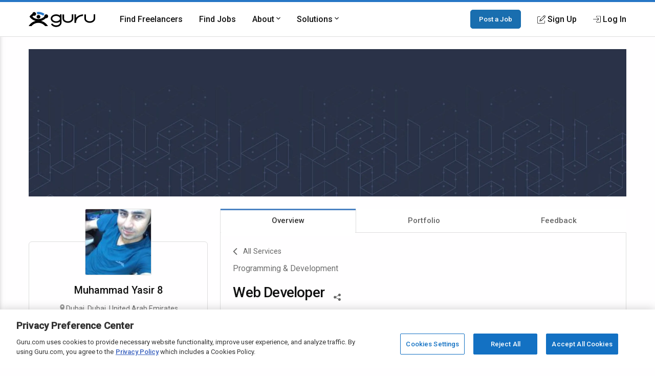

--- FILE ---
content_type: text/html; charset=utf-8
request_url: https://www.google.com/recaptcha/api2/anchor?ar=1&k=6Lfa5yYUAAAAAB-G4yh8y_q3PFLr3_8fjkbXi_jy&co=aHR0cHM6Ly93d3cuZ3VydS5jb206NDQz&hl=en&v=PoyoqOPhxBO7pBk68S4YbpHZ&theme=light&size=invisible&anchor-ms=20000&execute-ms=30000&cb=dqejxtngvuol
body_size: 49417
content:
<!DOCTYPE HTML><html dir="ltr" lang="en"><head><meta http-equiv="Content-Type" content="text/html; charset=UTF-8">
<meta http-equiv="X-UA-Compatible" content="IE=edge">
<title>reCAPTCHA</title>
<style type="text/css">
/* cyrillic-ext */
@font-face {
  font-family: 'Roboto';
  font-style: normal;
  font-weight: 400;
  font-stretch: 100%;
  src: url(//fonts.gstatic.com/s/roboto/v48/KFO7CnqEu92Fr1ME7kSn66aGLdTylUAMa3GUBHMdazTgWw.woff2) format('woff2');
  unicode-range: U+0460-052F, U+1C80-1C8A, U+20B4, U+2DE0-2DFF, U+A640-A69F, U+FE2E-FE2F;
}
/* cyrillic */
@font-face {
  font-family: 'Roboto';
  font-style: normal;
  font-weight: 400;
  font-stretch: 100%;
  src: url(//fonts.gstatic.com/s/roboto/v48/KFO7CnqEu92Fr1ME7kSn66aGLdTylUAMa3iUBHMdazTgWw.woff2) format('woff2');
  unicode-range: U+0301, U+0400-045F, U+0490-0491, U+04B0-04B1, U+2116;
}
/* greek-ext */
@font-face {
  font-family: 'Roboto';
  font-style: normal;
  font-weight: 400;
  font-stretch: 100%;
  src: url(//fonts.gstatic.com/s/roboto/v48/KFO7CnqEu92Fr1ME7kSn66aGLdTylUAMa3CUBHMdazTgWw.woff2) format('woff2');
  unicode-range: U+1F00-1FFF;
}
/* greek */
@font-face {
  font-family: 'Roboto';
  font-style: normal;
  font-weight: 400;
  font-stretch: 100%;
  src: url(//fonts.gstatic.com/s/roboto/v48/KFO7CnqEu92Fr1ME7kSn66aGLdTylUAMa3-UBHMdazTgWw.woff2) format('woff2');
  unicode-range: U+0370-0377, U+037A-037F, U+0384-038A, U+038C, U+038E-03A1, U+03A3-03FF;
}
/* math */
@font-face {
  font-family: 'Roboto';
  font-style: normal;
  font-weight: 400;
  font-stretch: 100%;
  src: url(//fonts.gstatic.com/s/roboto/v48/KFO7CnqEu92Fr1ME7kSn66aGLdTylUAMawCUBHMdazTgWw.woff2) format('woff2');
  unicode-range: U+0302-0303, U+0305, U+0307-0308, U+0310, U+0312, U+0315, U+031A, U+0326-0327, U+032C, U+032F-0330, U+0332-0333, U+0338, U+033A, U+0346, U+034D, U+0391-03A1, U+03A3-03A9, U+03B1-03C9, U+03D1, U+03D5-03D6, U+03F0-03F1, U+03F4-03F5, U+2016-2017, U+2034-2038, U+203C, U+2040, U+2043, U+2047, U+2050, U+2057, U+205F, U+2070-2071, U+2074-208E, U+2090-209C, U+20D0-20DC, U+20E1, U+20E5-20EF, U+2100-2112, U+2114-2115, U+2117-2121, U+2123-214F, U+2190, U+2192, U+2194-21AE, U+21B0-21E5, U+21F1-21F2, U+21F4-2211, U+2213-2214, U+2216-22FF, U+2308-230B, U+2310, U+2319, U+231C-2321, U+2336-237A, U+237C, U+2395, U+239B-23B7, U+23D0, U+23DC-23E1, U+2474-2475, U+25AF, U+25B3, U+25B7, U+25BD, U+25C1, U+25CA, U+25CC, U+25FB, U+266D-266F, U+27C0-27FF, U+2900-2AFF, U+2B0E-2B11, U+2B30-2B4C, U+2BFE, U+3030, U+FF5B, U+FF5D, U+1D400-1D7FF, U+1EE00-1EEFF;
}
/* symbols */
@font-face {
  font-family: 'Roboto';
  font-style: normal;
  font-weight: 400;
  font-stretch: 100%;
  src: url(//fonts.gstatic.com/s/roboto/v48/KFO7CnqEu92Fr1ME7kSn66aGLdTylUAMaxKUBHMdazTgWw.woff2) format('woff2');
  unicode-range: U+0001-000C, U+000E-001F, U+007F-009F, U+20DD-20E0, U+20E2-20E4, U+2150-218F, U+2190, U+2192, U+2194-2199, U+21AF, U+21E6-21F0, U+21F3, U+2218-2219, U+2299, U+22C4-22C6, U+2300-243F, U+2440-244A, U+2460-24FF, U+25A0-27BF, U+2800-28FF, U+2921-2922, U+2981, U+29BF, U+29EB, U+2B00-2BFF, U+4DC0-4DFF, U+FFF9-FFFB, U+10140-1018E, U+10190-1019C, U+101A0, U+101D0-101FD, U+102E0-102FB, U+10E60-10E7E, U+1D2C0-1D2D3, U+1D2E0-1D37F, U+1F000-1F0FF, U+1F100-1F1AD, U+1F1E6-1F1FF, U+1F30D-1F30F, U+1F315, U+1F31C, U+1F31E, U+1F320-1F32C, U+1F336, U+1F378, U+1F37D, U+1F382, U+1F393-1F39F, U+1F3A7-1F3A8, U+1F3AC-1F3AF, U+1F3C2, U+1F3C4-1F3C6, U+1F3CA-1F3CE, U+1F3D4-1F3E0, U+1F3ED, U+1F3F1-1F3F3, U+1F3F5-1F3F7, U+1F408, U+1F415, U+1F41F, U+1F426, U+1F43F, U+1F441-1F442, U+1F444, U+1F446-1F449, U+1F44C-1F44E, U+1F453, U+1F46A, U+1F47D, U+1F4A3, U+1F4B0, U+1F4B3, U+1F4B9, U+1F4BB, U+1F4BF, U+1F4C8-1F4CB, U+1F4D6, U+1F4DA, U+1F4DF, U+1F4E3-1F4E6, U+1F4EA-1F4ED, U+1F4F7, U+1F4F9-1F4FB, U+1F4FD-1F4FE, U+1F503, U+1F507-1F50B, U+1F50D, U+1F512-1F513, U+1F53E-1F54A, U+1F54F-1F5FA, U+1F610, U+1F650-1F67F, U+1F687, U+1F68D, U+1F691, U+1F694, U+1F698, U+1F6AD, U+1F6B2, U+1F6B9-1F6BA, U+1F6BC, U+1F6C6-1F6CF, U+1F6D3-1F6D7, U+1F6E0-1F6EA, U+1F6F0-1F6F3, U+1F6F7-1F6FC, U+1F700-1F7FF, U+1F800-1F80B, U+1F810-1F847, U+1F850-1F859, U+1F860-1F887, U+1F890-1F8AD, U+1F8B0-1F8BB, U+1F8C0-1F8C1, U+1F900-1F90B, U+1F93B, U+1F946, U+1F984, U+1F996, U+1F9E9, U+1FA00-1FA6F, U+1FA70-1FA7C, U+1FA80-1FA89, U+1FA8F-1FAC6, U+1FACE-1FADC, U+1FADF-1FAE9, U+1FAF0-1FAF8, U+1FB00-1FBFF;
}
/* vietnamese */
@font-face {
  font-family: 'Roboto';
  font-style: normal;
  font-weight: 400;
  font-stretch: 100%;
  src: url(//fonts.gstatic.com/s/roboto/v48/KFO7CnqEu92Fr1ME7kSn66aGLdTylUAMa3OUBHMdazTgWw.woff2) format('woff2');
  unicode-range: U+0102-0103, U+0110-0111, U+0128-0129, U+0168-0169, U+01A0-01A1, U+01AF-01B0, U+0300-0301, U+0303-0304, U+0308-0309, U+0323, U+0329, U+1EA0-1EF9, U+20AB;
}
/* latin-ext */
@font-face {
  font-family: 'Roboto';
  font-style: normal;
  font-weight: 400;
  font-stretch: 100%;
  src: url(//fonts.gstatic.com/s/roboto/v48/KFO7CnqEu92Fr1ME7kSn66aGLdTylUAMa3KUBHMdazTgWw.woff2) format('woff2');
  unicode-range: U+0100-02BA, U+02BD-02C5, U+02C7-02CC, U+02CE-02D7, U+02DD-02FF, U+0304, U+0308, U+0329, U+1D00-1DBF, U+1E00-1E9F, U+1EF2-1EFF, U+2020, U+20A0-20AB, U+20AD-20C0, U+2113, U+2C60-2C7F, U+A720-A7FF;
}
/* latin */
@font-face {
  font-family: 'Roboto';
  font-style: normal;
  font-weight: 400;
  font-stretch: 100%;
  src: url(//fonts.gstatic.com/s/roboto/v48/KFO7CnqEu92Fr1ME7kSn66aGLdTylUAMa3yUBHMdazQ.woff2) format('woff2');
  unicode-range: U+0000-00FF, U+0131, U+0152-0153, U+02BB-02BC, U+02C6, U+02DA, U+02DC, U+0304, U+0308, U+0329, U+2000-206F, U+20AC, U+2122, U+2191, U+2193, U+2212, U+2215, U+FEFF, U+FFFD;
}
/* cyrillic-ext */
@font-face {
  font-family: 'Roboto';
  font-style: normal;
  font-weight: 500;
  font-stretch: 100%;
  src: url(//fonts.gstatic.com/s/roboto/v48/KFO7CnqEu92Fr1ME7kSn66aGLdTylUAMa3GUBHMdazTgWw.woff2) format('woff2');
  unicode-range: U+0460-052F, U+1C80-1C8A, U+20B4, U+2DE0-2DFF, U+A640-A69F, U+FE2E-FE2F;
}
/* cyrillic */
@font-face {
  font-family: 'Roboto';
  font-style: normal;
  font-weight: 500;
  font-stretch: 100%;
  src: url(//fonts.gstatic.com/s/roboto/v48/KFO7CnqEu92Fr1ME7kSn66aGLdTylUAMa3iUBHMdazTgWw.woff2) format('woff2');
  unicode-range: U+0301, U+0400-045F, U+0490-0491, U+04B0-04B1, U+2116;
}
/* greek-ext */
@font-face {
  font-family: 'Roboto';
  font-style: normal;
  font-weight: 500;
  font-stretch: 100%;
  src: url(//fonts.gstatic.com/s/roboto/v48/KFO7CnqEu92Fr1ME7kSn66aGLdTylUAMa3CUBHMdazTgWw.woff2) format('woff2');
  unicode-range: U+1F00-1FFF;
}
/* greek */
@font-face {
  font-family: 'Roboto';
  font-style: normal;
  font-weight: 500;
  font-stretch: 100%;
  src: url(//fonts.gstatic.com/s/roboto/v48/KFO7CnqEu92Fr1ME7kSn66aGLdTylUAMa3-UBHMdazTgWw.woff2) format('woff2');
  unicode-range: U+0370-0377, U+037A-037F, U+0384-038A, U+038C, U+038E-03A1, U+03A3-03FF;
}
/* math */
@font-face {
  font-family: 'Roboto';
  font-style: normal;
  font-weight: 500;
  font-stretch: 100%;
  src: url(//fonts.gstatic.com/s/roboto/v48/KFO7CnqEu92Fr1ME7kSn66aGLdTylUAMawCUBHMdazTgWw.woff2) format('woff2');
  unicode-range: U+0302-0303, U+0305, U+0307-0308, U+0310, U+0312, U+0315, U+031A, U+0326-0327, U+032C, U+032F-0330, U+0332-0333, U+0338, U+033A, U+0346, U+034D, U+0391-03A1, U+03A3-03A9, U+03B1-03C9, U+03D1, U+03D5-03D6, U+03F0-03F1, U+03F4-03F5, U+2016-2017, U+2034-2038, U+203C, U+2040, U+2043, U+2047, U+2050, U+2057, U+205F, U+2070-2071, U+2074-208E, U+2090-209C, U+20D0-20DC, U+20E1, U+20E5-20EF, U+2100-2112, U+2114-2115, U+2117-2121, U+2123-214F, U+2190, U+2192, U+2194-21AE, U+21B0-21E5, U+21F1-21F2, U+21F4-2211, U+2213-2214, U+2216-22FF, U+2308-230B, U+2310, U+2319, U+231C-2321, U+2336-237A, U+237C, U+2395, U+239B-23B7, U+23D0, U+23DC-23E1, U+2474-2475, U+25AF, U+25B3, U+25B7, U+25BD, U+25C1, U+25CA, U+25CC, U+25FB, U+266D-266F, U+27C0-27FF, U+2900-2AFF, U+2B0E-2B11, U+2B30-2B4C, U+2BFE, U+3030, U+FF5B, U+FF5D, U+1D400-1D7FF, U+1EE00-1EEFF;
}
/* symbols */
@font-face {
  font-family: 'Roboto';
  font-style: normal;
  font-weight: 500;
  font-stretch: 100%;
  src: url(//fonts.gstatic.com/s/roboto/v48/KFO7CnqEu92Fr1ME7kSn66aGLdTylUAMaxKUBHMdazTgWw.woff2) format('woff2');
  unicode-range: U+0001-000C, U+000E-001F, U+007F-009F, U+20DD-20E0, U+20E2-20E4, U+2150-218F, U+2190, U+2192, U+2194-2199, U+21AF, U+21E6-21F0, U+21F3, U+2218-2219, U+2299, U+22C4-22C6, U+2300-243F, U+2440-244A, U+2460-24FF, U+25A0-27BF, U+2800-28FF, U+2921-2922, U+2981, U+29BF, U+29EB, U+2B00-2BFF, U+4DC0-4DFF, U+FFF9-FFFB, U+10140-1018E, U+10190-1019C, U+101A0, U+101D0-101FD, U+102E0-102FB, U+10E60-10E7E, U+1D2C0-1D2D3, U+1D2E0-1D37F, U+1F000-1F0FF, U+1F100-1F1AD, U+1F1E6-1F1FF, U+1F30D-1F30F, U+1F315, U+1F31C, U+1F31E, U+1F320-1F32C, U+1F336, U+1F378, U+1F37D, U+1F382, U+1F393-1F39F, U+1F3A7-1F3A8, U+1F3AC-1F3AF, U+1F3C2, U+1F3C4-1F3C6, U+1F3CA-1F3CE, U+1F3D4-1F3E0, U+1F3ED, U+1F3F1-1F3F3, U+1F3F5-1F3F7, U+1F408, U+1F415, U+1F41F, U+1F426, U+1F43F, U+1F441-1F442, U+1F444, U+1F446-1F449, U+1F44C-1F44E, U+1F453, U+1F46A, U+1F47D, U+1F4A3, U+1F4B0, U+1F4B3, U+1F4B9, U+1F4BB, U+1F4BF, U+1F4C8-1F4CB, U+1F4D6, U+1F4DA, U+1F4DF, U+1F4E3-1F4E6, U+1F4EA-1F4ED, U+1F4F7, U+1F4F9-1F4FB, U+1F4FD-1F4FE, U+1F503, U+1F507-1F50B, U+1F50D, U+1F512-1F513, U+1F53E-1F54A, U+1F54F-1F5FA, U+1F610, U+1F650-1F67F, U+1F687, U+1F68D, U+1F691, U+1F694, U+1F698, U+1F6AD, U+1F6B2, U+1F6B9-1F6BA, U+1F6BC, U+1F6C6-1F6CF, U+1F6D3-1F6D7, U+1F6E0-1F6EA, U+1F6F0-1F6F3, U+1F6F7-1F6FC, U+1F700-1F7FF, U+1F800-1F80B, U+1F810-1F847, U+1F850-1F859, U+1F860-1F887, U+1F890-1F8AD, U+1F8B0-1F8BB, U+1F8C0-1F8C1, U+1F900-1F90B, U+1F93B, U+1F946, U+1F984, U+1F996, U+1F9E9, U+1FA00-1FA6F, U+1FA70-1FA7C, U+1FA80-1FA89, U+1FA8F-1FAC6, U+1FACE-1FADC, U+1FADF-1FAE9, U+1FAF0-1FAF8, U+1FB00-1FBFF;
}
/* vietnamese */
@font-face {
  font-family: 'Roboto';
  font-style: normal;
  font-weight: 500;
  font-stretch: 100%;
  src: url(//fonts.gstatic.com/s/roboto/v48/KFO7CnqEu92Fr1ME7kSn66aGLdTylUAMa3OUBHMdazTgWw.woff2) format('woff2');
  unicode-range: U+0102-0103, U+0110-0111, U+0128-0129, U+0168-0169, U+01A0-01A1, U+01AF-01B0, U+0300-0301, U+0303-0304, U+0308-0309, U+0323, U+0329, U+1EA0-1EF9, U+20AB;
}
/* latin-ext */
@font-face {
  font-family: 'Roboto';
  font-style: normal;
  font-weight: 500;
  font-stretch: 100%;
  src: url(//fonts.gstatic.com/s/roboto/v48/KFO7CnqEu92Fr1ME7kSn66aGLdTylUAMa3KUBHMdazTgWw.woff2) format('woff2');
  unicode-range: U+0100-02BA, U+02BD-02C5, U+02C7-02CC, U+02CE-02D7, U+02DD-02FF, U+0304, U+0308, U+0329, U+1D00-1DBF, U+1E00-1E9F, U+1EF2-1EFF, U+2020, U+20A0-20AB, U+20AD-20C0, U+2113, U+2C60-2C7F, U+A720-A7FF;
}
/* latin */
@font-face {
  font-family: 'Roboto';
  font-style: normal;
  font-weight: 500;
  font-stretch: 100%;
  src: url(//fonts.gstatic.com/s/roboto/v48/KFO7CnqEu92Fr1ME7kSn66aGLdTylUAMa3yUBHMdazQ.woff2) format('woff2');
  unicode-range: U+0000-00FF, U+0131, U+0152-0153, U+02BB-02BC, U+02C6, U+02DA, U+02DC, U+0304, U+0308, U+0329, U+2000-206F, U+20AC, U+2122, U+2191, U+2193, U+2212, U+2215, U+FEFF, U+FFFD;
}
/* cyrillic-ext */
@font-face {
  font-family: 'Roboto';
  font-style: normal;
  font-weight: 900;
  font-stretch: 100%;
  src: url(//fonts.gstatic.com/s/roboto/v48/KFO7CnqEu92Fr1ME7kSn66aGLdTylUAMa3GUBHMdazTgWw.woff2) format('woff2');
  unicode-range: U+0460-052F, U+1C80-1C8A, U+20B4, U+2DE0-2DFF, U+A640-A69F, U+FE2E-FE2F;
}
/* cyrillic */
@font-face {
  font-family: 'Roboto';
  font-style: normal;
  font-weight: 900;
  font-stretch: 100%;
  src: url(//fonts.gstatic.com/s/roboto/v48/KFO7CnqEu92Fr1ME7kSn66aGLdTylUAMa3iUBHMdazTgWw.woff2) format('woff2');
  unicode-range: U+0301, U+0400-045F, U+0490-0491, U+04B0-04B1, U+2116;
}
/* greek-ext */
@font-face {
  font-family: 'Roboto';
  font-style: normal;
  font-weight: 900;
  font-stretch: 100%;
  src: url(//fonts.gstatic.com/s/roboto/v48/KFO7CnqEu92Fr1ME7kSn66aGLdTylUAMa3CUBHMdazTgWw.woff2) format('woff2');
  unicode-range: U+1F00-1FFF;
}
/* greek */
@font-face {
  font-family: 'Roboto';
  font-style: normal;
  font-weight: 900;
  font-stretch: 100%;
  src: url(//fonts.gstatic.com/s/roboto/v48/KFO7CnqEu92Fr1ME7kSn66aGLdTylUAMa3-UBHMdazTgWw.woff2) format('woff2');
  unicode-range: U+0370-0377, U+037A-037F, U+0384-038A, U+038C, U+038E-03A1, U+03A3-03FF;
}
/* math */
@font-face {
  font-family: 'Roboto';
  font-style: normal;
  font-weight: 900;
  font-stretch: 100%;
  src: url(//fonts.gstatic.com/s/roboto/v48/KFO7CnqEu92Fr1ME7kSn66aGLdTylUAMawCUBHMdazTgWw.woff2) format('woff2');
  unicode-range: U+0302-0303, U+0305, U+0307-0308, U+0310, U+0312, U+0315, U+031A, U+0326-0327, U+032C, U+032F-0330, U+0332-0333, U+0338, U+033A, U+0346, U+034D, U+0391-03A1, U+03A3-03A9, U+03B1-03C9, U+03D1, U+03D5-03D6, U+03F0-03F1, U+03F4-03F5, U+2016-2017, U+2034-2038, U+203C, U+2040, U+2043, U+2047, U+2050, U+2057, U+205F, U+2070-2071, U+2074-208E, U+2090-209C, U+20D0-20DC, U+20E1, U+20E5-20EF, U+2100-2112, U+2114-2115, U+2117-2121, U+2123-214F, U+2190, U+2192, U+2194-21AE, U+21B0-21E5, U+21F1-21F2, U+21F4-2211, U+2213-2214, U+2216-22FF, U+2308-230B, U+2310, U+2319, U+231C-2321, U+2336-237A, U+237C, U+2395, U+239B-23B7, U+23D0, U+23DC-23E1, U+2474-2475, U+25AF, U+25B3, U+25B7, U+25BD, U+25C1, U+25CA, U+25CC, U+25FB, U+266D-266F, U+27C0-27FF, U+2900-2AFF, U+2B0E-2B11, U+2B30-2B4C, U+2BFE, U+3030, U+FF5B, U+FF5D, U+1D400-1D7FF, U+1EE00-1EEFF;
}
/* symbols */
@font-face {
  font-family: 'Roboto';
  font-style: normal;
  font-weight: 900;
  font-stretch: 100%;
  src: url(//fonts.gstatic.com/s/roboto/v48/KFO7CnqEu92Fr1ME7kSn66aGLdTylUAMaxKUBHMdazTgWw.woff2) format('woff2');
  unicode-range: U+0001-000C, U+000E-001F, U+007F-009F, U+20DD-20E0, U+20E2-20E4, U+2150-218F, U+2190, U+2192, U+2194-2199, U+21AF, U+21E6-21F0, U+21F3, U+2218-2219, U+2299, U+22C4-22C6, U+2300-243F, U+2440-244A, U+2460-24FF, U+25A0-27BF, U+2800-28FF, U+2921-2922, U+2981, U+29BF, U+29EB, U+2B00-2BFF, U+4DC0-4DFF, U+FFF9-FFFB, U+10140-1018E, U+10190-1019C, U+101A0, U+101D0-101FD, U+102E0-102FB, U+10E60-10E7E, U+1D2C0-1D2D3, U+1D2E0-1D37F, U+1F000-1F0FF, U+1F100-1F1AD, U+1F1E6-1F1FF, U+1F30D-1F30F, U+1F315, U+1F31C, U+1F31E, U+1F320-1F32C, U+1F336, U+1F378, U+1F37D, U+1F382, U+1F393-1F39F, U+1F3A7-1F3A8, U+1F3AC-1F3AF, U+1F3C2, U+1F3C4-1F3C6, U+1F3CA-1F3CE, U+1F3D4-1F3E0, U+1F3ED, U+1F3F1-1F3F3, U+1F3F5-1F3F7, U+1F408, U+1F415, U+1F41F, U+1F426, U+1F43F, U+1F441-1F442, U+1F444, U+1F446-1F449, U+1F44C-1F44E, U+1F453, U+1F46A, U+1F47D, U+1F4A3, U+1F4B0, U+1F4B3, U+1F4B9, U+1F4BB, U+1F4BF, U+1F4C8-1F4CB, U+1F4D6, U+1F4DA, U+1F4DF, U+1F4E3-1F4E6, U+1F4EA-1F4ED, U+1F4F7, U+1F4F9-1F4FB, U+1F4FD-1F4FE, U+1F503, U+1F507-1F50B, U+1F50D, U+1F512-1F513, U+1F53E-1F54A, U+1F54F-1F5FA, U+1F610, U+1F650-1F67F, U+1F687, U+1F68D, U+1F691, U+1F694, U+1F698, U+1F6AD, U+1F6B2, U+1F6B9-1F6BA, U+1F6BC, U+1F6C6-1F6CF, U+1F6D3-1F6D7, U+1F6E0-1F6EA, U+1F6F0-1F6F3, U+1F6F7-1F6FC, U+1F700-1F7FF, U+1F800-1F80B, U+1F810-1F847, U+1F850-1F859, U+1F860-1F887, U+1F890-1F8AD, U+1F8B0-1F8BB, U+1F8C0-1F8C1, U+1F900-1F90B, U+1F93B, U+1F946, U+1F984, U+1F996, U+1F9E9, U+1FA00-1FA6F, U+1FA70-1FA7C, U+1FA80-1FA89, U+1FA8F-1FAC6, U+1FACE-1FADC, U+1FADF-1FAE9, U+1FAF0-1FAF8, U+1FB00-1FBFF;
}
/* vietnamese */
@font-face {
  font-family: 'Roboto';
  font-style: normal;
  font-weight: 900;
  font-stretch: 100%;
  src: url(//fonts.gstatic.com/s/roboto/v48/KFO7CnqEu92Fr1ME7kSn66aGLdTylUAMa3OUBHMdazTgWw.woff2) format('woff2');
  unicode-range: U+0102-0103, U+0110-0111, U+0128-0129, U+0168-0169, U+01A0-01A1, U+01AF-01B0, U+0300-0301, U+0303-0304, U+0308-0309, U+0323, U+0329, U+1EA0-1EF9, U+20AB;
}
/* latin-ext */
@font-face {
  font-family: 'Roboto';
  font-style: normal;
  font-weight: 900;
  font-stretch: 100%;
  src: url(//fonts.gstatic.com/s/roboto/v48/KFO7CnqEu92Fr1ME7kSn66aGLdTylUAMa3KUBHMdazTgWw.woff2) format('woff2');
  unicode-range: U+0100-02BA, U+02BD-02C5, U+02C7-02CC, U+02CE-02D7, U+02DD-02FF, U+0304, U+0308, U+0329, U+1D00-1DBF, U+1E00-1E9F, U+1EF2-1EFF, U+2020, U+20A0-20AB, U+20AD-20C0, U+2113, U+2C60-2C7F, U+A720-A7FF;
}
/* latin */
@font-face {
  font-family: 'Roboto';
  font-style: normal;
  font-weight: 900;
  font-stretch: 100%;
  src: url(//fonts.gstatic.com/s/roboto/v48/KFO7CnqEu92Fr1ME7kSn66aGLdTylUAMa3yUBHMdazQ.woff2) format('woff2');
  unicode-range: U+0000-00FF, U+0131, U+0152-0153, U+02BB-02BC, U+02C6, U+02DA, U+02DC, U+0304, U+0308, U+0329, U+2000-206F, U+20AC, U+2122, U+2191, U+2193, U+2212, U+2215, U+FEFF, U+FFFD;
}

</style>
<link rel="stylesheet" type="text/css" href="https://www.gstatic.com/recaptcha/releases/PoyoqOPhxBO7pBk68S4YbpHZ/styles__ltr.css">
<script nonce="aEneRJj89fv6iUVASRZ6fw" type="text/javascript">window['__recaptcha_api'] = 'https://www.google.com/recaptcha/api2/';</script>
<script type="text/javascript" src="https://www.gstatic.com/recaptcha/releases/PoyoqOPhxBO7pBk68S4YbpHZ/recaptcha__en.js" nonce="aEneRJj89fv6iUVASRZ6fw">
      
    </script></head>
<body><div id="rc-anchor-alert" class="rc-anchor-alert"></div>
<input type="hidden" id="recaptcha-token" value="[base64]">
<script type="text/javascript" nonce="aEneRJj89fv6iUVASRZ6fw">
      recaptcha.anchor.Main.init("[\x22ainput\x22,[\x22bgdata\x22,\x22\x22,\[base64]/[base64]/MjU1Ong/[base64]/[base64]/[base64]/[base64]/[base64]/[base64]/[base64]/[base64]/[base64]/[base64]/[base64]/[base64]/[base64]/[base64]/[base64]\\u003d\x22,\[base64]\\u003d\\u003d\x22,\[base64]/Duy7DiCjDtjxAw71NOMO+wo/[base64]/w4fDnsK+wqvChGlSwrsvKcKCw5IVwox7wpzCsjvDpMOAfi/CgsORe07DkcOUfV9+EMOYRMK9wpHCrMOgw4/DhU41L07DocKewpd6wpvDl0TCp8K+w6bDg8OtwqMVw7jDvsKaShnDiQhUJyHDqgpLw4pRA1PDozvChsKaezHDnsKHwpQXHxpHC8OrK8KJw53DtcKRwrPCtnQTVkLCgsO+O8KPwrdje3LCssKKwqvDsywLRBjDgMOtRsKNwqrCgzFOwoxCwp7CsMOWTsOsw4/Cv3TCiTEww6DDmBx8wr3DhcK/woTCncKqSsOQwozCmkTCpmDCn2FFw7nDjnrCuMKEAnY5esOgw5DDpRh9NTjDi8O+HMKjwrHDhyTDm8OrK8OUMFhVRcOkfcOgbBgiXsOcJ8KQwoHCiMKkwqHDvQRlw7RHw6/Ds8ODOMKfcMKUDcOOJsOOZ8K7w5bDh33CgkrDgG5uAcKMw5zCk8ODwp7Du8KwQMODwoPDt2kRNjrCqw3DmxN2KcKSw5bDvRDDt3YIFsO1wqtQwr12UirClEs5RcKkwp3Ci8OZw4Fae8KlPcK4w7xAwq0/wqHDgcKQwo0NZWbCocKowqYkwoMSOsObZMKxw7bDmBErYMOAGcKiw4LDlsOBRAV+w5PDjTzDnTXCnT5OBEMGKgbDj8OQIxQDwrXChF3Ci1vCjMKmworDtcKQbT/CsAvChDNMXGvCqWXCsAbCrMOXFw/DtcKhw6TDpXB5w5tBw6LCtD7ChcKCIcOCw4jDssOAwonCqgVsw47DuA1Ow5rCtsOQwrPCil1iwofCh2/CrcKLEsO9wrTClnQ2wplTeWLCtMKuwocMwpJIYUdEw7PDnGF3wpZrwovDryEBEBBPw58awrvCvnMMw4dQw6/DvGvDg8OoB8OAw7PDpMK5SMOew5cjaMKMwp5Pwo80w7fDqMOxMmh1wrnCv8Ojwq0+w4DChDvDu8K5GB7Dths+wp7DlMK5w7xuw7ZoQcOGQjx5GFgRGcK5McKhwohJaDDCgsOSVV/CmsOZwovDs8Kbw70pZsKdAMOzJcOgamQUw78rNiXCn8KYw60lw6M3W1NXwr3DsT7DkcOGw7VlwrZWHcO0JcKXwqIBw4BSwrbDsCjDksKsYj5OwpvDhxbCh2rCkQ7DtmLDnCnCkcOIwod8cMOrfXBRFcOVcsOYA2xtNzLCuxvDnsOkw7LCigB/[base64]/KcOgw7/CsDzChxATDMOgIsKPwoXDhTLDgMK/wqnCqMKNw4EqJyfClMOoGW5gS8Kgwqofw5IlwqjCnkpcw6d5wqnDuVcHcm5DI3LCgMKxZMO/[base64]/[base64]/Cs3XCgg3DuU/DkXI9TR0XUsKrPTrCimXCgUXDrsK1w7LDjsOHBsKOwpIzbcOnGMOVwrfChE7CtD5qFMK9wpYsKXpJb0ACEsOUaFLDhcO3w5cBw6JfwptrBifCmHnCrcO6wo/CrFAhw5HDiGp6w5/DsivDhxE4bzjDi8Ksw7/[base64]/[base64]/w6pIBSnCpXfCunDDmMK+AX04wrdGJxR3WsK1wqvCv8OzaBHCsCwsYzkAOD/[base64]/OcODw4wvwpcdw78JwrzDjsKswpfDg39BHW3CkMO2w77Di8KMwr7CsSw/wpttw6HCrCTCj8O8JsOgwoLDj8KGbsO1U2E4V8O0wpzDswrDiMONG8Kfw5l/wrkTwpPDjsOUw4nDnlDCt8K6PsKWwrTDpcKAdcKHw6Erw6EOw5FBEcOuwqJOwqk0SnrCsmbDncOnVMKXw7bDlUjCsCJedzDDj8Oow7HDicO8w5zCs8Oywr3DgBXChmc/wq8Kw6XDgMKrwrXDmcOFwo/DjSPDp8OZNXZBdg10w6rDoT3DrMKJL8OIPsOKwoHCoMKyDsO/[base64]/Dv8KAHMOoMG5jwr/DuwnDlsONw7dEwpYrJ8O/[base64]/w7howrsDwpAZIsOiw5xkw6A6w48awrHDqMOkw75TP0HCmMKiw5wtFcKYw6Qiwowbw5nCjkDClGdzwqzDjcOOw657w5AsLMKZQcKnw67CsCjCpGTDinnDr8KPQcOWQcObZMKwLMOiwo4Iw7nCiMO3w7DDvMKDwoLDlcO1Z3kyw4hTLMOrBBzDsMKKT2/DnHM7XcKZFMKbdcK/[base64]/[base64]/[base64]/DjMO/[base64]/CkMOdBcOmJsOhw4QGw7dvw7I1c2TCuEfCtSvClMKsEEBlOCTCt2x3wpcLSD/CisKDTgIeN8KRwr4pw5vChlnDl8KJw7N9w7jDtsOqw5BIHsOcwpBOwrLDoMOWWF/CnTjDssO2wq5qegXCgsKnFSjDncKDZMOSfjtmbMKnwqrDksKSLl/DvMKBwpI0a27DgMOMHAvCnMKxTwbDlcKVwqhAwp3DrG7DjTVTw58/E8Oswo5qw55DJsOfU0kFbFg2esKJTGw1Z8Ozw6UjXybCnGvCpRQNczkfwq/ClsKeVsK5w5F6HMKvwoQDWTnCk0DDr1J8wrYzw7HClh7CmMKsw6jDmR3CvlXCsTsAG8OucsKdwqgqVFLDg8KkL8KOwrfDiwwiw6HCmsKzcwlxwp89ccKEw5EXw77DvDnDn1HDrXfDpSITw5EFDz3Cs2bDocKCw5hGVT/Dg8KyQi4AwqPDtcK4w4bDrDRkY8OAwoBLw7s7E8OvK8OzZcKrwoBXEsOmGcKKY8O9wp3ChsK/WAgqWhJyICNcwrc2wqjDnMO1fcOVSwzCmsKEYFomR8ORHcOZw6LCqcKfSw1Hw6HDtCHDv2rDpsOKwpvDtRdjw4s/[base64]/LcOUwroKw5kvL8KTwrxxwoESw7rDhcOue2ocWcOoSw/[base64]/Cv8K7eEocwqDDh8Ojw51qw5fDp8KPw4IRwpTDqlvDsmJPPRlZwowuwrDCm37CvDrCh0NUa0sFZMOvNsOAwobCiBzDggvCs8OGflAtaMKHfjAgwow1AmQewoYQwo/Cq8K1w4TDusOHfSpQwoPCnsK3wrY5EsKaIBLCrMOSw7o/wrQNYDfCjcO4DDB0BAfCp3TCtBETw4cMwps7OcOTwpl2VsOgw787W8Ocw6QaHFUwKhxMwqTCoiApK27ClHYmKsKrcHIJI1oOZBFTZcOMw4TCiMOZw7Bqw6dddMK+EMO+wp50wqbDq8OqKgIEHgXDhsOEw552V8ObwrnCrElRw4rDlTTCpMKPCsKnw4xkXU0QDgd/wohkUFHDksKHHcKwK8KgdMKCw6/DoMOoZwtbGCTDvcKRFC/DmWfDqx5Fw5pBHMKOw4ZVw5jDqEx/[base64]/DhBZOIEwBwp86wosQwpbChWDDq8K2wpvDv0FRXAEVw4wfDCJlW3bCpMKIa8KsFRZ1Fh7DncKxO1jDoMOPKU7Du8KDKMO3wpEpwo8iUxnCjMKvwr3CssOgw63DoMKkw47DgMOYwp3CuMO5SsOEQ0rDkzzCqsOyGsOqwrINCiJHPHbDoh8HXlvCoQssw6o+aXZUN8KCwp/[base64]/CjhHCtQhjw7rCrnrCuMKYwqcBwoXDiVLDsm5iwrsyw4DDrDYxwrA1w6TDk3fCuzRJDU5AbwhdwpTCgcO/NcKuWhgufcK9wqPDjsOOw6PCnMO2wqAPegzDoT8Fw54rA8Orw4HDgEDDrcKgw70Sw63CkMKyPDHCvMKrw6PDhVwkVk3CpcOjwqBbH38GSMOKw5PDlMOrJ38/wpPCosOpw7rClMKXwoI9JMOOZMK0w7Mzw6rDqE5aZwdXNMOLRV/CscO5UCFEwrDCmsOcwo4NeBvCqnvDncOdL8O3bwDCkQwewpcFOUTDpMOrdsKoBWpVXMK+VjJbwpYQwoTCmsKfYk/CoWxfwrjDqsKSwodYwr/DrMKBw7rDtx7Dg35BwpDCg8KlwrE/Hzpjw5Vtwps2w7HCnCtTa3vDih7CkwstAwo8cMOXZGcTwrVLfwFdUC/DiwEcwpbDgMKGw70rHSzCjUolwoMjw5/CsAZJXsKfSCx/wq9fbcO1w5MlwpfCqFgpwojDpcOAMDzDvwvCuEA1wpMhIMKqw58/wonDu8O9worCiAlGR8K0SMO3KQHDmAPCuMKlwq58T8OTw5ktRsOww7UZwoR/J8ONHlvCgRbDrMKuHXMOw7hqRCXCnyA3wrHCucOyHsKjeMOXCMK8w6DCr8OJwqd3w5NbayLDsBFwRGERw6VkDMKIwr0kwpXDihElL8O2PwVbA8OGwq7CtH1BwpNScl/Dt3rDhATDtSzCocK0KcKWw7Z6FDBywoNpw7diwpE7SFfCusOEQRfDiDlFCMKZw7TCujgEUHHDnhbCpsKNwql+wpEDMjJRVsK1wqBhw7NEw7h2UyUVVcOrwqZsw7zDm8OUDcOpTF9zaMONFCtPSjTDkcO/McOlH8ONa8OZw6nCncO9wrcAw4QawqHCgHpBLB1kwrPCj8K4wo5ywqBwSip1w7PDm2XCr8OJRGvCqMONw4LCginCjVLDkcKaAsOibMKkccK9wq4WwoNuGmbCt8OxQMO0LwZcasKSAsKUwr/[base64]/CtRbDlsKDEFPCicOKw6MDJxg7KHnDoB7CtcOdFi9jw6VXPAvCucK6w6xRw54recKCw6gDwrTCu8ODw4ccFWN8ETLDsMK+Hz3Ck8KowqXCuMKUwo04OsOlLnlQLUbDi8OZw6osOEfCgMOjwqh0P0Bow5U0SU/CpiDDt0Fbw6jCvXTCssOKRcKRw70qwpYKRC5YWjddw7XCrCVOw7zCoz/[base64]/CvzoBwqjDvFTDpMKww6Ajw7HCvG3CtTZofXYYHSHCh8KnwpprwqTCnC7Dr8Oewpw0w6vDlsOXEcKDMcOlMRHCjA4Mw6PCq8K5wqXDlsO4EMOdODpZwotwAwDDp8OhwqtEw6TDrWrDmkPCucOVZMOBwoMPw58SRxPCo2fDqFRBNQXDr2fDgsKlRD/CiGshw6nDmcO3wqfCo2dkwr1qJFDDnBtBw5LCkMO5AsOWPjpsGxrDpyXCpMOPwp3Do8ORwojDtMOtwoVZw5HCnMO9AUMgwpYSwrfCtUnCkcO7w5N/RsOjwrE1C8Kvwr9Yw7FVGV7DocOTWsOrVcOuwrrDtMOWwrNRcmB8w4nDoHxebXvCnMOMajpHwq/Dq8KvwoQgTcOXEmJiHMKYX8OdwqfCjsOuPcKnwobCuMK6NsOTOsO8G3dkw5wUeGERaMOkGnBgWznCs8K5w5oOWmtvGcK3w4fChCIeLAEEDMK1w5/[base64]/YMKMScKCCknDmsKuwpVqMMKWDSliFsKYw55ewrEGW8OIE8OxwoRywoAZw77DksOcVwbCl8OvwpE/[base64]/woc7wrBEFgkSKVtKwrfDlnbDgDLDg8Ohwrwyw6HCtx3DosONTHnDg2x6wpDChDlOTz3CmAxkw4DDlnsywpXClcOLw5HCuS/DujzCiVQOYjIaw7zChxwHwqvCscOjwrjDtmdkwoc9Ey3CpydZwrXDmcOGNCPCt8OfYgHCr0HCr8ORw5DCnMK+w7PCpcOHTnfCgcKgIAkTIMKcwo/[base64]/w4PCrgTDo8O3w60LwrbDiMO5w79OLQvDnsKGRsKGIcK/bcKcCsKTacKlLw5XfDLCtmvCpMK3UkjCr8KHw7bCusOlwqfCsjPCj3kSw6vCpwAwcAXCpWUiw7fDvj3Dih4fIxPDiwdeKsK5w6YZOVrCuMOddsO/wpzClMK9wr/[base64]/IWklKVA+w6dobywbw4fDhRkTUE3DvwnDscOUwoUxw4fDlsOKRMO9w58ow77CnwVVw5DDi13CtVJew5dVwoRUbcKmNcOkR8Ksw4h+wpbChAJZwpjDgjZ2w4wmw7t4IsOpw6IPZMKMKsOjwr1/[base64]/CtsO8OnjDrcO+w4Biw5NSw5HCisOjImtnQMOxB8KjTnPDjy3CisKywohcw5JjwpzCvRcsSH/[base64]/[base64]/[base64]/[base64]/DuREjw69MbcORw6bDusO2ccOqw7Rbw7fCrncJEw01IH1oDEnCo8KLwqsEezXDjMODDF3CnGpNw7LDo8KQwrPClsK6bEwhLEtYbGFSOwvCvcO2EyI/wqfDpwvDjMOEH1BXw7Q5w4huwp/CicOTw6kdagdJIcO5OhtywoJYZcODAkTCvcODw6AXwr7CucOANsKywr/[base64]/Dj0QfQH10Y8OawqPDv8Krwo3DiVl3MA7Cl8OPCcK4AsOdw7jDvzFNw4NCUXvDiQM4w5bCln0Qw5rDsX3CqsO/[base64]/CocK4wrrCvXjDosOOwqggY8KebsK7R0k+woTDiSXCpcK/XD1GORA0Yn/[base64]/Dp1XCgXvDrcOzwq9FwonCtRnDj3dcw7MZw5/[base64]/Cl3Jvwrk8w5YSwr7CnxIGS2rDnMODwpUhwrnDscKpw6lnZnhawqTDu8OHwpTDt8KawoYRa8KJw5nDqsKUTsO+dMOHCBthOMOFw5bCljYAwrzDn2kyw49Mw63DrTgSSMKHBsK2RsOKasKKw5wFFsOUOQDDqsOGGMKWw7slTGnDuMK8w7vDogXDs1gmbnlQPXEiwr/DjkXDkTjDnsOnI0jDlBjDk03ChxPCkcKswoAKw505cV8gwofChEkWw67Dq8OYwq3DgFI3w4jDhl0uenZIw6d2bcKqwqvClkfDsXbDvsOtw4MuwoE/W8OGw6/[base64]/[base64]/Ch8KQR8Kuw7fCmHfDlMK4ScOKMMOua0pnw74nTMK9DsOxFcOswqnCvTfCv8Kvw7ZofsO3AWXCoUoRwoI7cMOJCzptbMOdwohNckfDulvDs0PDtAnCm0kdwq4Sw5rCnUDCjnhSwqlEw5rCuSbDjsO3SwPCp1PCicOpw6DDv8KXGkDDj8Kmw6gkwp/DpcKEwo3DqzpvFjACw5Nxw6EvU1TCoTA2w4DDs8OZEDI9I8KYwovCrXUUwrV/U8OIwpMcQEfCrXrDh8OSZMKpT1MAMcKhwpgHwrzChz5aAlIhIBk8wojDt0hlw6gdw5YYDH7DvcKIwp7CpAZHQcKWOsKJwpMaB2B4wpAfPsKRW8KuOm0LN2rDu8K5wrzDisKufcKmw7vDkiciwrrDgcKTRsKfwqFSwoTDjzsfwpPCrcO7X8O2BcK2wrXCsMKHE8O/wrFEw63DjMKIYQULwrXCmnhaw4JDE1t4wrfDkAnCgGzDm8O5QxrCsMOsfmpDWR9xwqkcKkMOUsO9AQ9BHg8YdkA5M8KfOMKsLcK4KcKcwoYZIMOWLcONe2vDn8O/JFHCgBvDrsKNUsOpADh2c8KuRjbCpsO8esOlw6h9QsOZSkHDq2c3TMODw6zDvHDChsKSTAZZNVPCi25ZwpczIMKHw6DCoGpGwpo5w6TDnRDCtAvChRvDj8ObwqFyacO4FcOiwrktwqzDrQnCtcKww5PCrcO0MMK3ZMOVFQA/wpLCjhvCsQHCkHl1w4BFw4DCssOWw5dyQcKTU8O/[base64]/Du8KBR8OwSznDj8KUwq9RwqzDscO5w4XDgBbChVLDkMOLRyfDq23DiFNbwr7CvMOtw5JowrHCicKUOsKFwqfCicKowpJ0ecKPw7rCmgPDonrCrCzDmCLCpMO3DcKZwoHDoMOtwojDqMOkw67DikPCpsOMBsO2fh/CncO2ccKzw4gCX0ZUCcObX8KPWjcqV2nDg8KewrzCg8O1wrYuw49fKSnDmyXDj0DDqMORwr/DnU5Iw5htTmUDw7zDrDnCqiF5HGjDmjNtw7jDvi3Cv8K+worDjDvClcOvw6Ziw58owrIYwpfDksOUw57Cgzx0FC9eZCI/[base64]/[base64]/CjmLCm2DCqVnCjQd4wrNrw6HCkQ7DnwZlC8KAOMOvwoNIw5MwCR7CjUtmwp1QXMKGCCEew78WwqVNwodEw5rDncOSw6vCtsKIwqgAwo1ww4bDr8K4XSDCmMOaLsOPwpttS8KlRD5tw6V/w4XCiMKXCj97wogFw6rCnWlsw5FXWg8BLMKFIDbCh8OFworCu37CmDU4X20kFcKaUsOWw6LDuAByMUXCrMK6QsK0VX1rDR5Ow7LClhceEXEewprDqcOFw7tkworDuGASeVotw4nDonJHwqDDvsOUw44kw7csIlDChsOPMcOmw48lKsKGw4FYKwnDn8OTc8OFZcOpdx/CvjDCs1/DrTjCisKsHsKWacOhDUTDnRzDhxHDkcOswr7CgsK6w540ecOtwqlHHEXDjA3CnnjCsgrCtjsOfgbDlMOAw4/Di8KrwrPCoTpqTnrCrnddXcOjw4jCjcKgw5/CqQ/Di0saSnFVDHdVAXXDrmzChsKBwpvChsKgA8Oiwr3DpMKfVV/DiGDDq0zDkMOce8OAwqLDnMKQw5bCusKXXjNgwrR2wrzDjFEjwrrCu8O1w545w6Bvw4PCp8KNWiDDulTDscO1wqoEw4gmTcKvw5vCrU/[base64]/XXcFWcOwwp3CpRzDkToMw4Q2wqHCksKJw44xesK7wq58w49ydBwgw6M0f14YwqvDo1TCi8KfScKHHMO+X3IJWxJJwrHCkMOVwpZJccOdwqoVw7cZw7nCosOzMQ8zc0fDisOvwoLCl17CusO4dsKfMMKfQTzCpsKPS8O6NMOYdxjDkUk9aw7Cv8OCMsKgw6PDv8K/[base64]/Dj8KSwpp7w5HCllLDijPCtcKLwqjCocO+wqHCrMOIwr7CqMKeRFMyOsKJw65qwoYIb1HCplLCvsKqwpfDqcOvFMK6woTCpcO/Kk43Z1UsFsKRZsOHwpzDqT3CjU8zw4/[base64]/M07CoMKzw4/DjsKbdMOUWcODw54Jwqw6TEAXwqjDi8OZwrvCvhfDnsO9w54gw4TDlkTCkhw1D8OMwqnDmh1QNGHCvgI1FMKbZMK5IcKwS03DnD17wrXChcOWDU7CvURnesOjCsOEwqIBYW7Du10Owq7DnjJCwofCkyInD8OiUcOMGSDDqsOQwpnCtH/Do1R0HMOIw5zCgsKvNwvDl8KLOcKbwrN9aXnCgG00wp/[base64]/w6zDu8Oawpd/GyvDjwXDhcKwwptqw7wbw6hWwrg5wrMPaQvDvxF3fTMYI8OJW1nDusK0LE/DpTAlMFExw7Mswq7DoTYLw6NXByXCjnZfwq/CknZwwq/DtRLDhxQ/[base64]/w7/[base64]/WkXCgMOcwrxaOX1qw4MYesO+O1fCqQFHa1Erw6dCGcKQH8KdwrJVwodxMsOXfmpUw69nwqzDi8Ota0FGw6TCpMKHwpzCvcO4PVHDnkQRw5HCjTsuUcKgCFcyMV7Drj3Dlyt/w5ZpIFhlw6kuYMO8CzM/[base64]/YcO0CWByw4TClcOCcTTCj8OAwoltwqYJw5g8UF3Dly3DnnPDiR0mBi1AZMKWB8KDw6w9DRrDo8Kyw63CtsKnHk3DhSjCiMOqN8OWMhbCtMKxw4MKw4JgwqXDgDcowrfCk0/ChcKHwoBXMDRTw6UowpvDrcOBYwXDkBXCmsKaaMOkd0BVwqXDnDDCmRQtc8OWw4BaacOUe2pmwq8OXMO7fMKvc8OEVlciwoF1wqPCrsK8wrbCh8OOwrFewonDjcK/QsOpS8OiB1vDoUrDoGLCuHYOw47DpcKJw5UdwpTCgcKZCMOkwrBswoHCssKTw67DksKqwqrDuGzCvAHDs1kVB8KyD8O6dC93wqlIwoF9wo/DuMOCCEjDhlV8PsOeGB3DrzYPIsOowqrCmMOBwrDCnMOCAWHDkcK9woskworDjULDjAA3wrHDvGk8wo/CoMK8WcKfwrbDjsKcExYxwonCimAkK8O4wr0mWMO8w781d1JZCcOlU8KSSkrDnCtEwoldw6fDhsKTw6gjbcO7woPCo8OewqDDhV7DnF0owrvDicKcwoHDrMOZTsOpw5woX0ZTb8KBw5PCnjNaIzjCpMOSfVp/wqvDhUFIwo5SacKubMOVRMKYEg8zMcK8w7DDum5gw7cSb8O8wqQLIgjCo8OFwozCsMKGT8OabF7DrwRywrEQwpFOHRjCosOwX8OOw4F1asOwRhDCssOswp/[base64]/Csw3CusOjwq/Cl8KfHsKhw797wrYsLGBVaVt/w6VEw4jDhV/DocOBwobCh8K6wonDtcK3Xn9nPzkxOkB5I2PDt8KOwoIvw5xWMMKZWMOIw5fCqsOHE8Okwr3CpSgKF8OoHGrDi3B/w6TDuSTCpGQ/asOLw54qw5/CoE5vHx7Dl8K2w6UwIsK+w4rDksOtTcOkwpEmZCfCmBPDoiViw5bCtFxLUcKgG33DtyR4w7p5f8K+M8KwL8KMWVwxwrM1woNTw6wLw4BNw7HDkQ07X2giMMKHw456cMOcwpTDmMOYPcKEw6XDvVRKA8OgSMKUX3LCpWB/wqxtw63CpiBzSgQIw6LCu2EEwp4lBcONBcOVHSotGjtCwpDCtmJfwpXCl0zCk0HDoMK3dVXChl9EO8O2w640w7IkHMOjO1ABVMObdMKEw65/w40waShQKMOzwrrDkcKyKsKnPmzClMK5HMKBw47DlcO2w5oOw6XDuMOpwoAXMiQ5wpLDksOlZk/DuMOlZcODwrQyeMOJDk9bTznDg8KTd8KOwr3CgsO2Xm3CqQHDuG3DrRJQRMOoJ8Kawo/Dm8OtwoQdwoZCXXg/JcOEwpJAIcOgSVHCs8Kgam7DlTcXaVtdKErCvcKGwosHLQ7CjMKqX3/DnibCvMK/wod9CcORwrbCvsK1RcO7IHHDj8K/wowMwoXCt8KTw5/[base64]/[base64]/fcKAw71eMB7Ct8OGQQIawrTDr8OGw4V7wqQqw4LChcKkfFEHVcKaM8OFw6jCksONc8KDw4kFG8KcwofDkCQGSsKSb8OMGMO7McKBKQHDh8OoTkFEKB1AwpFJGR5ePsKDwo9BSDFDw4Mlw4DCpQzDs3ZYwppsejXCs8KQwo4yFcOWwq0vwqvDjw7ClhpFCUTCpcKlE8O/O2rDl17Dph0nw7HCgkJZKcKdwpFfUyvDg8OLwqrDicKKw4DDsMOzWMOOKcOjc8OBUsKRwrxgTMOxbC5bw6zDhXTDnsOOGcObw50QQ8ORXcOMw6NCwqoSwr/CocKEcizDiz/CkAIiwrXClgTCqMOsNsONwrkJMcK+Hxs6w6BJVsKfE3o9Uht4wr3CqcO8wrnDt3poe8KgwqtBGXPDtFo5R8OCfMKlwotHwp1owrBGwrDDlcK6E8Orf8KQworCoWXDjX0cwp/ChcKzJcOgQ8KkTMOfaMKXIsOFGsKBEBZSQ8OsGwZlDEIwwq84EMOaw5XCoMOUwpzChlPDuw3Dq8OxYcKMZTFAw5AhMxBbGMKUw58EHcKmw7HClcO7Fnt9QsKcwpXDp1Y1wq/CkBzCtQYgw7BlOC8ywofDl1dEWEjCtStLw4fCtCjDiVU7w6tOOsKIw5jDgjHDqMONw4xMwr/Dt3hjwqNXQMOmcMKQZcKWWW/DrgJSD2AjOMOdHgI6w6nDj03DpsOmw77Cn8K9CwATw6gbw7lnX2xVw6LDgCzCjsKEM17CqxLCjkTCk8KkHEs8BlwZwpPCs8OeGMKewrvCscKsLsO6fcOlSTbCs8OMGV/CgMKTMBdzwq4BXj5rwoYfwpZZAMK1wrNNwpTCusOrw4E9PmDDtwttBi3DsEfCvcKhw7TDscO0M8OIwpDDowhDw7BNGsKcw6hwZSPCmcKcVsKvwpogwpgGanM8Z8OBw4bDhcOqc8K4P8Okw6/CtxoIw6/CvMKiIMKAKQ3CgnYNwq/CpcKEwqrDicKmw5diF8Kmw5kaJsKnEF4Ew7/CtSggYV8gIwjDt2fDu1pIXybCvcOmw7M1VcKbGENQw5NFAcK9woVnwobCpANJJsKqwpVRD8KIw78oVlNqw4YPw58BwrfDkcKDw5zDrW1yw6grw4jDmiluTcOZwqgvXcK4AhTDpQDDjFlLccKZWCHCqFNPQMKVCsKhwpjCsD/Dpngew6UKwpNZw7JIw5nDkMOFw6zDgsKZQBHDmQYOenoVKxAawpxvwoUvwopmwoQmAg/CsATCg8KEwp0Zw69ew7XCnkgww4/CqS/Dq8KUw4DCmHbCvRTCjsOhCCMDD8O1w5J1wpjChcO7wrcdwqN5w4cFSMOzw7HDm8KzEHbCrMOQwq9xw6bDtzAaw57Dj8KiLnwDRTXChGFJRsO5cX/[base64]/ClFFpa8Kiw7LCqQwIOQTDgyd0AcKSYcO1TT3Dh8O2wrgPb8KpOixRw4kQw5LDgcO6FCHDjWvDsMKVX0gUw7jCgcKtw77CvcOFwqXCiFE9w6zChTrCjcOnGnlFbSAIwobCi8OAwpXCnMKQw5Roel8kCmBMwqfDiE3Dim7CtcOmw7TDmcKoV0/DnXfCqMOIw6/Do8K1wrV1Oy7Cjgs1GmTCicOyBXnCuAzDn8OYwrPCuU8mdzRgwrrDrHrDhwlIKUxBw5vDrDdAWThjK8KCdsKRCQXDisKhGMOkw7AhV2pmwpfCvsOaI8OlJSQTKcOyw6LClUrClX8TwoPDscKSwq/CvcOjw6DCksKpwrAhw4bCtcKAIMKiwqzCnAp8wrM6U3DCgcKSw5jDvcK/[base64]/wrjDoEg2fDRRUGrDh3XCjk3CssOnwq7DksKSO8KRD1hLwobDpDcrG8K0w67Co2QRBn7ClB90wplQCcKYBTzDvMO1DMKlbzx7dBQlAsOvBQPCucOsw6M9S1YAwrLCnBZsw6nDosO4ThsofwRhw41wwqDCpsOCw4rDlB/[base64]/DgcKcw7Zlw5QAdSQOHHI4csKXWyvDi8K+ZMKqw6d8EitYwrtNAMKkGMOKQsKuw4glwqJ6GMOxwoFUDcKAw5ECw650YcKLfsOmHsOIL2huwpPCun/DusKywqTDnsKke8KVVCw0IUwQQABWwqExAWfDg8OUwq4QZTFVw7ggAhfCrMOgw6TCl23DssOMV8OaBcKBwqgyYsOIVAhWSl46BzXDj1fDmsO1OMO6w4nDtcKJDAnCgsKaHBLDtMKzdjgaA8Ore8OBwrLDkxTDrMKIwr3DgcO6wp3Dg0NhG04Aw5U7YW/DiMKxw49lw4UHwo84wpPDlcO4CCkvwr14w5zCkHbDnMOsPsOyUsOWwovDrcK/QFMQwpwISFAmEcKIw5/CoFLDlsKRw7MZcsKlDAY6w5bDnX/DpT/Co0nCjcO/[base64]/wpjDlHnCsToNGwPDoEVNexVwJsOcUcOjw6pZwrtZw4HDjxFcw48swrzDvFXCm8ODwrDDm8OFLMOPwrtQwoR+bG13NMKiw5Eew4jCvsOkw6vCmC3DksOZOxI9YcKZBQ1DVC45CR7DtmUiw7rCiksFL8KJV8O3wprCll/[base64]/Ch8K1BAtIQcK2wrfCgQLCoSs+CcO3GMOlw6lVW8Ouwp3DjMO9wqHDuMOATRRecUDDk3PDqsKLw7/CgwRLw4bDkcKfXG7Dn8KfBsOwBcOXw7jCigXCvHp7Zi/DsTcJwpDChzU/e8KpEcO8ZGHDvFrCiWFIQcO6HcOpw43Cn2EIw6fCssK4w5d+HwHDm0JlGCDDtC06woDDnCXCjkLCnG1JwqAAwrDCon12H1IWWcK2OGILWMO2wpIrwpE6wo0jwpwESDLDqgJ6B8OnasKpw4HCoMOQw4/[base64]/Dr8OvwogLBMO+wrbCgDQhXcK3OnXDqiXCm8KSCStIw5xIekfDjF0Uwp/CpyrCk2BgwoR3w4DDrXoVNMOlXMKuwr0pwp4Nwp4zwoDDjMKBwqnCmhzDl8OYaDLDnsOWPcKmcXLDjxQWwpYDJ8Ktw6PCnMOrw7ZlwoAJw4oUQG/DjWbCoiw8w47DgMOsaMOjIwUjwrA/wqHCgsKxwrXDlcKAw7vDgMOtwrtFwpclGDU6w6EJZ8OSw7jDmgRiFjw1bMOiwpzDl8OeP2XDjV/DtCJGH8KTw4PDpMKDwrfCj2MzwqDChsKabcOfwos4NSvCvMOIdws/w4LDpg/DnR5RwqNLGE5PaGnDgyfCp8KlHDPDvMK8wrMof8Onwo7Dm8Kjw5zCpcKZwpPCtmjDiWHDhcK7QnXCqcKYcFnDscKKwrvCkDjCmsKJPALDqcOIR8Klw5fCiFDDmFtCwqomcHvCtsOhTsO9bcOLAsOkVMKgw5w1Z3zDtAzDocKgRsKMw7rDqCTCqkcYwr/CncOIwpDCh8KxHBnDn8OhwrkSACjCtcKwJXAwSXTDuMK0TxBOVcKWP8K8dsKDw7nCmsOMZ8O0X8KKwrQkb3zCkMOXwrfDlsO9w78KwrPCrxYOBcO+IjjCoMOPSyRJw4sQwp5eDsOmw6d9w7hMw5HCtkPDlMKMYsKvwo1MwqVgw6bCqTsvw7/DnmDCmcOew7dxRg5Kwo3DiUtPwqV8QsOmw6bCt05Gw6TDh8KEQcKnBzrDpxfCqndswolzwpAePcOVQjx4wq7Ck8ONwr3Dg8O+wpjDt8OxN8KUSsKrwpTCjMK3wrjDn8KeKsObwrRRwq9QecOxw5bCh8Oww5rCqsORwoXCuE1vw4/Dq0ccVXXCgH/DvyEpwoTDlsOHY8OAwpPDsMK9w6xGUVLChT7Cv8KSwq/[base64]/w4FCG8KMB8K/wosxwpbCnMOQIixqID/CusO3wprDiMOOw67DqcKfwrRPNWvDvsOgXMKQw7bCjggTIcKGw4lPfFPCt8O4w6bDpyTDvsK1AijDkFDCulBqGcOkHAfDvsO4wrUSwqjDoEUlK0A+H8K1wr8IVcKgw5MDVEHClMKvflLDi8OVwpVOw6/[base64]/CmMKhwozDhRDDiybDmzVOwq9RM3XCm8OBw4jCtsKHw4HChsO/a8KVcMOawpbDpUbClsOPwoZOwrvCjkRTw4fDosK7HCAgwpPCpCrCqwbCl8OhwqfCrkwNwodywrzCh8KGJcKJNMOlPiYYFS4UL8K4wpIzwqkNaHVpbMKVEiIFIzTCviBXbcKzCQMgHsKxDnvChXvCpXAnw5Fmw5fCjsK/w4FHwqXDqxwUJkB8wp/CosOrw6fCp0TDj3/[base64]/DvMOdw57CusKRwqhYMTnDnyZaV8O4wrTCpcKAw5zDlcOAw5jCsMKcMMO+GxbCgcO6w75AKQNpe8OJNkvDhcK8woTClcKpaMKlwpnCk3TDpMKsw7DDmGtrwpnCtsKhH8KNLsOyYydoTcO5MCZ5OHvCt015wrNCDyEjO8Oawp/[base64]/CoFDCij/DiA4rMElfIA0Mwqtxw4jCtMOiwoTCscK3IcOVwoMAwqsjwrgRwrHDrsKYwo/DmsKRLMKSBgd/UT52WcKDw7dgw5I0wpA4wqTDkAwKYAF2LcKdXMKYVA7Dn8KEXD4nw5PClcKRw7HCr2PDoTTCnMOnwr7Dp8K+w6saw47Ds8Oqw7jDrSBCKcKOw7fDisKhw5x1W8Obw4LCvcO0wrglEsOBHTnCj383wqHCtcO9GFrDjQ9zw45IRgVsdz/CisO4Bg8Fw4hOwrN/ayJ5NEo+w7zCv8Ofwqd5wrt6NWMcIsK6LisvK8KTwrPDksKFXsKybsOEw5fCusKwBcKbHMKkw5QjwrojwojCgcKqw6Q3wpNkw53Du8KfBsKpfMKybx3Dm8KVw4sPBFzCrMOSPHzDryfDjnfCpHMvVWU\\u003d\x22],null,[\x22conf\x22,null,\x226Lfa5yYUAAAAAB-G4yh8y_q3PFLr3_8fjkbXi_jy\x22,0,null,null,null,0,[16,21,125,63,73,95,87,41,43,42,83,102,105,109,121],[1017145,942],0,null,null,null,null,0,null,0,null,700,1,null,0,\[base64]/76lBhnEnQkZnOKMAhmv8xEZ\x22,0,0,null,null,1,null,0,1,null,null,null,0],\x22https://www.guru.com:443\x22,null,[3,1,1],null,null,null,0,3600,[\x22https://www.google.com/intl/en/policies/privacy/\x22,\x22https://www.google.com/intl/en/policies/terms/\x22],\x22luVlPHXGlmA6IEAdj1z8l7Z3OmdtbqzNUBULZip15y0\\u003d\x22,0,0,null,1,1769250797430,0,0,[112],null,[252],\x22RC-MCdUqWDa39GV_Q\x22,null,null,null,null,null,\x220dAFcWeA6UUw_dBVCOhH7pQ21pp2h9VDWDI2GZW_LTa56NWNY5CXZx6vh0Tmgt2UryKVw9QmZV7EmcnYlxYGo0eDePB4XXdKIuHA\x22,1769333597369]");
    </script></body></html>